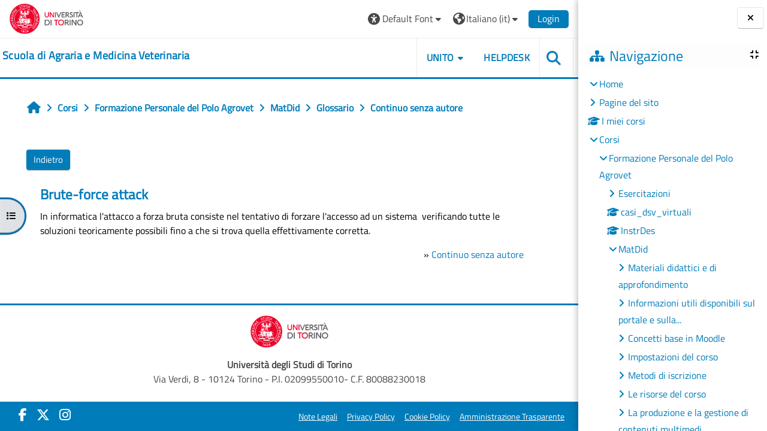

--- FILE ---
content_type: text/html; charset=utf-8
request_url: https://elearning.unito.it/samev/mod/glossary/showentry.php?concept&courseid=0&eid=180&displayformat=-1&lang=it
body_size: 76596
content:
<!DOCTYPE html>

<html  dir="ltr" lang="it" xml:lang="it">
<head>
    <title></title>
    <link rel="shortcut icon" href="https://elearning.unito.it/samev/pluginfile.php/1/core_admin/favicon/64x64/1767972774/favicon.png" />
    <meta http-equiv="Content-Type" content="text/html; charset=utf-8" />
<meta name="keywords" content="moodle, " />
<link rel="stylesheet" type="text/css" href="https://elearning.unito.it/samev/theme/yui_combo.php?rollup/3.18.1/yui-moodlesimple-min.css" /><script id="firstthemesheet" type="text/css">/** Required in order to fix style inclusion problems in IE with YUI **/</script><link rel="stylesheet" type="text/css" href="https://elearning.unito.it/samev/theme/styles.php/adaptable/1767972774_1767973066/all" />
<script>
//<![CDATA[
var M = {}; M.yui = {};
M.pageloadstarttime = new Date();
M.cfg = {"wwwroot":"https:\/\/elearning.unito.it\/samev","apibase":"https:\/\/elearning.unito.it\/samev\/r.php\/api","homeurl":{},"sesskey":"XFlATGFjzT","sessiontimeout":"7200","sessiontimeoutwarning":1200,"themerev":"1767972774","slasharguments":1,"theme":"adaptable","iconsystemmodule":"core\/icon_system_fontawesome","jsrev":"1767972774","admin":"admin","svgicons":true,"usertimezone":"Europa\/Berlino","language":"it","courseId":453,"courseContextId":34581,"contextid":35063,"contextInstanceId":15005,"langrev":1769052558,"templaterev":"1767972774","siteId":1,"userId":1};var yui1ConfigFn = function(me) {if(/-skin|reset|fonts|grids|base/.test(me.name)){me.type='css';me.path=me.path.replace(/\.js/,'.css');me.path=me.path.replace(/\/yui2-skin/,'/assets/skins/sam/yui2-skin')}};
var yui2ConfigFn = function(me) {var parts=me.name.replace(/^moodle-/,'').split('-'),component=parts.shift(),module=parts[0],min='-min';if(/-(skin|core)$/.test(me.name)){parts.pop();me.type='css';min=''}
if(module){var filename=parts.join('-');me.path=component+'/'+module+'/'+filename+min+'.'+me.type}else{me.path=component+'/'+component+'.'+me.type}};
YUI_config = {"debug":false,"base":"https:\/\/elearning.unito.it\/samev\/lib\/yuilib\/3.18.1\/","comboBase":"https:\/\/elearning.unito.it\/samev\/theme\/yui_combo.php?","combine":true,"filter":null,"insertBefore":"firstthemesheet","groups":{"yui2":{"base":"https:\/\/elearning.unito.it\/samev\/lib\/yuilib\/2in3\/2.9.0\/build\/","comboBase":"https:\/\/elearning.unito.it\/samev\/theme\/yui_combo.php?","combine":true,"ext":false,"root":"2in3\/2.9.0\/build\/","patterns":{"yui2-":{"group":"yui2","configFn":yui1ConfigFn}}},"moodle":{"name":"moodle","base":"https:\/\/elearning.unito.it\/samev\/theme\/yui_combo.php?m\/1767972774\/","combine":true,"comboBase":"https:\/\/elearning.unito.it\/samev\/theme\/yui_combo.php?","ext":false,"root":"m\/1767972774\/","patterns":{"moodle-":{"group":"moodle","configFn":yui2ConfigFn}},"filter":null,"modules":{"moodle-core-maintenancemodetimer":{"requires":["base","node"]},"moodle-core-handlebars":{"condition":{"trigger":"handlebars","when":"after"}},"moodle-core-blocks":{"requires":["base","node","io","dom","dd","dd-scroll","moodle-core-dragdrop","moodle-core-notification"]},"moodle-core-actionmenu":{"requires":["base","event","node-event-simulate"]},"moodle-core-dragdrop":{"requires":["base","node","io","dom","dd","event-key","event-focus","moodle-core-notification"]},"moodle-core-notification":{"requires":["moodle-core-notification-dialogue","moodle-core-notification-alert","moodle-core-notification-confirm","moodle-core-notification-exception","moodle-core-notification-ajaxexception"]},"moodle-core-notification-dialogue":{"requires":["base","node","panel","escape","event-key","dd-plugin","moodle-core-widget-focusafterclose","moodle-core-lockscroll"]},"moodle-core-notification-alert":{"requires":["moodle-core-notification-dialogue"]},"moodle-core-notification-confirm":{"requires":["moodle-core-notification-dialogue"]},"moodle-core-notification-exception":{"requires":["moodle-core-notification-dialogue"]},"moodle-core-notification-ajaxexception":{"requires":["moodle-core-notification-dialogue"]},"moodle-core-event":{"requires":["event-custom"]},"moodle-core-lockscroll":{"requires":["plugin","base-build"]},"moodle-core-chooserdialogue":{"requires":["base","panel","moodle-core-notification"]},"moodle-core_availability-form":{"requires":["base","node","event","event-delegate","panel","moodle-core-notification-dialogue","json"]},"moodle-course-management":{"requires":["base","node","io-base","moodle-core-notification-exception","json-parse","dd-constrain","dd-proxy","dd-drop","dd-delegate","node-event-delegate"]},"moodle-course-dragdrop":{"requires":["base","node","io","dom","dd","dd-scroll","moodle-core-dragdrop","moodle-core-notification","moodle-course-coursebase","moodle-course-util"]},"moodle-course-categoryexpander":{"requires":["node","event-key"]},"moodle-course-util":{"requires":["node"],"use":["moodle-course-util-base"],"submodules":{"moodle-course-util-base":{},"moodle-course-util-section":{"requires":["node","moodle-course-util-base"]},"moodle-course-util-cm":{"requires":["node","moodle-course-util-base"]}}},"moodle-form-shortforms":{"requires":["node","base","selector-css3","moodle-core-event"]},"moodle-form-dateselector":{"requires":["base","node","overlay","calendar"]},"moodle-question-searchform":{"requires":["base","node"]},"moodle-question-chooser":{"requires":["moodle-core-chooserdialogue"]},"moodle-availability_completion-form":{"requires":["base","node","event","moodle-core_availability-form"]},"moodle-availability_date-form":{"requires":["base","node","event","io","moodle-core_availability-form"]},"moodle-availability_grade-form":{"requires":["base","node","event","moodle-core_availability-form"]},"moodle-availability_group-form":{"requires":["base","node","event","moodle-core_availability-form"]},"moodle-availability_grouping-form":{"requires":["base","node","event","moodle-core_availability-form"]},"moodle-availability_profile-form":{"requires":["base","node","event","moodle-core_availability-form"]},"moodle-availability_quizquestion-form":{"requires":["base","node","event","moodle-core_availability-form"]},"moodle-mod_assign-history":{"requires":["node","transition"]},"moodle-mod_attendance-groupfilter":{"requires":["base","node"]},"moodle-mod_customcert-rearrange":{"requires":["dd-delegate","dd-drag"]},"moodle-mod_hsuforum-io":{"requires":["base","io-base","io-form","io-upload-iframe","json-parse"]},"moodle-mod_hsuforum-article":{"requires":["base","node","event","router","core_rating","querystring","moodle-mod_hsuforum-io","moodle-mod_hsuforum-livelog"]},"moodle-mod_hsuforum-livelog":{"requires":["widget"]},"moodle-mod_offlinequiz-modform":{"requires":["base","node","event"]},"moodle-mod_offlinequiz-randomquestion":{"requires":["base","event","node","io","moodle-core-notification-dialogue"]},"moodle-mod_offlinequiz-autosave":{"requires":["base","node","event","event-valuechange","node-event-delegate","io-form"]},"moodle-mod_offlinequiz-offlinequizbase":{"requires":["base","node"]},"moodle-mod_offlinequiz-repaginate":{"requires":["base","event","node","io","moodle-core-notification-dialogue"]},"moodle-mod_offlinequiz-questionchooser":{"requires":["moodle-core-chooserdialogue","moodle-mod_offlinequiz-util","querystring-parse"]},"moodle-mod_offlinequiz-dragdrop":{"requires":["base","node","io","dom","dd","dd-scroll","moodle-core-dragdrop","moodle-core-notification","moodle-mod_offlinequiz-offlinequizbase","moodle-mod_offlinequiz-util-base","moodle-mod_offlinequiz-util-page","moodle-mod_offlinequiz-util-slot","moodle-course-util"]},"moodle-mod_offlinequiz-toolboxes":{"requires":["base","node","event","event-key","io","moodle-mod_offlinequiz-offlinequizbase","moodle-mod_offlinequiz-util-slot","moodle-core-notification-ajaxexception"]},"moodle-mod_offlinequiz-util":{"requires":["node"],"use":["moodle-mod_offlinequiz-util-base"],"submodules":{"moodle-mod_offlinequiz-util-base":{},"moodle-mod_offlinequiz-util-slot":{"requires":["node","moodle-mod_offlinequiz-util-base"]},"moodle-mod_offlinequiz-util-page":{"requires":["node","moodle-mod_offlinequiz-util-base"]}}},"moodle-mod_quiz-modform":{"requires":["base","node","event"]},"moodle-mod_quiz-autosave":{"requires":["base","node","event","event-valuechange","node-event-delegate","io-form","datatype-date-format"]},"moodle-mod_quiz-questionchooser":{"requires":["moodle-core-chooserdialogue","moodle-mod_quiz-util","querystring-parse"]},"moodle-mod_quiz-dragdrop":{"requires":["base","node","io","dom","dd","dd-scroll","moodle-core-dragdrop","moodle-core-notification","moodle-mod_quiz-quizbase","moodle-mod_quiz-util-base","moodle-mod_quiz-util-page","moodle-mod_quiz-util-slot","moodle-course-util"]},"moodle-mod_quiz-quizbase":{"requires":["base","node"]},"moodle-mod_quiz-toolboxes":{"requires":["base","node","event","event-key","io","moodle-mod_quiz-quizbase","moodle-mod_quiz-util-slot","moodle-core-notification-ajaxexception"]},"moodle-mod_quiz-util":{"requires":["node","moodle-core-actionmenu"],"use":["moodle-mod_quiz-util-base"],"submodules":{"moodle-mod_quiz-util-base":{},"moodle-mod_quiz-util-slot":{"requires":["node","moodle-mod_quiz-util-base"]},"moodle-mod_quiz-util-page":{"requires":["node","moodle-mod_quiz-util-base"]}}},"moodle-message_airnotifier-toolboxes":{"requires":["base","node","io"]},"moodle-block_xp-rulepicker":{"requires":["base","node","handlebars","moodle-core-notification-dialogue"]},"moodle-block_xp-notification":{"requires":["base","node","handlebars","button-plugin","moodle-core-notification-dialogue"]},"moodle-block_xp-filters":{"requires":["base","node","moodle-core-dragdrop","moodle-core-notification-confirm","moodle-block_xp-rulepicker"]},"moodle-editor_atto-rangy":{"requires":[]},"moodle-editor_atto-editor":{"requires":["node","transition","io","overlay","escape","event","event-simulate","event-custom","node-event-html5","node-event-simulate","yui-throttle","moodle-core-notification-dialogue","moodle-editor_atto-rangy","handlebars","timers","querystring-stringify"]},"moodle-editor_atto-plugin":{"requires":["node","base","escape","event","event-outside","handlebars","event-custom","timers","moodle-editor_atto-menu"]},"moodle-editor_atto-menu":{"requires":["moodle-core-notification-dialogue","node","event","event-custom"]},"moodle-report_eventlist-eventfilter":{"requires":["base","event","node","node-event-delegate","datatable","autocomplete","autocomplete-filters"]},"moodle-report_loglive-fetchlogs":{"requires":["base","event","node","io","node-event-delegate"]},"moodle-gradereport_history-userselector":{"requires":["escape","event-delegate","event-key","handlebars","io-base","json-parse","moodle-core-notification-dialogue"]},"moodle-qbank_editquestion-chooser":{"requires":["moodle-core-chooserdialogue"]},"moodle-tool_lp-dragdrop-reorder":{"requires":["moodle-core-dragdrop"]},"moodle-local_kaltura-lticontainer":{"requires":["base","node"]},"moodle-local_kaltura-ltiservice":{"requires":["base","node","node-event-simulate"]},"moodle-local_kaltura-ltitinymcepanel":{"requires":["base","node","panel","node-event-simulate"]},"moodle-local_kaltura-ltipanel":{"requires":["base","node","panel","node-event-simulate"]},"moodle-assignfeedback_editpdf-editor":{"requires":["base","event","node","io","graphics","json","event-move","event-resize","transition","querystring-stringify-simple","moodle-core-notification-dialog","moodle-core-notification-alert","moodle-core-notification-warning","moodle-core-notification-exception","moodle-core-notification-ajaxexception"]},"moodle-atto_accessibilitychecker-button":{"requires":["color-base","moodle-editor_atto-plugin"]},"moodle-atto_accessibilityhelper-button":{"requires":["moodle-editor_atto-plugin"]},"moodle-atto_align-button":{"requires":["moodle-editor_atto-plugin"]},"moodle-atto_bold-button":{"requires":["moodle-editor_atto-plugin"]},"moodle-atto_charmap-button":{"requires":["moodle-editor_atto-plugin"]},"moodle-atto_clear-button":{"requires":["moodle-editor_atto-plugin"]},"moodle-atto_collapse-button":{"requires":["moodle-editor_atto-plugin"]},"moodle-atto_emojipicker-button":{"requires":["moodle-editor_atto-plugin"]},"moodle-atto_emoticon-button":{"requires":["moodle-editor_atto-plugin"]},"moodle-atto_equation-button":{"requires":["moodle-editor_atto-plugin","moodle-core-event","io","event-valuechange","tabview","array-extras"]},"moodle-atto_h5p-button":{"requires":["moodle-editor_atto-plugin"]},"moodle-atto_html-beautify":{},"moodle-atto_html-button":{"requires":["promise","moodle-editor_atto-plugin","moodle-atto_html-beautify","moodle-atto_html-codemirror","event-valuechange"]},"moodle-atto_html-codemirror":{"requires":["moodle-atto_html-codemirror-skin"]},"moodle-atto_image-button":{"requires":["moodle-editor_atto-plugin"]},"moodle-atto_indent-button":{"requires":["moodle-editor_atto-plugin"]},"moodle-atto_italic-button":{"requires":["moodle-editor_atto-plugin"]},"moodle-atto_kalturamedia-button":{"requires":["moodle-editor_atto-plugin"]},"moodle-atto_link-button":{"requires":["moodle-editor_atto-plugin"]},"moodle-atto_managefiles-usedfiles":{"requires":["node","escape"]},"moodle-atto_managefiles-button":{"requires":["moodle-editor_atto-plugin"]},"moodle-atto_media-button":{"requires":["moodle-editor_atto-plugin","moodle-form-shortforms"]},"moodle-atto_noautolink-button":{"requires":["moodle-editor_atto-plugin"]},"moodle-atto_orderedlist-button":{"requires":["moodle-editor_atto-plugin"]},"moodle-atto_recordrtc-recording":{"requires":["moodle-atto_recordrtc-button"]},"moodle-atto_recordrtc-button":{"requires":["moodle-editor_atto-plugin","moodle-atto_recordrtc-recording"]},"moodle-atto_rtl-button":{"requires":["moodle-editor_atto-plugin"]},"moodle-atto_strike-button":{"requires":["moodle-editor_atto-plugin"]},"moodle-atto_subscript-button":{"requires":["moodle-editor_atto-plugin"]},"moodle-atto_superscript-button":{"requires":["moodle-editor_atto-plugin"]},"moodle-atto_table-button":{"requires":["moodle-editor_atto-plugin","moodle-editor_atto-menu","event","event-valuechange"]},"moodle-atto_title-button":{"requires":["moodle-editor_atto-plugin"]},"moodle-atto_underline-button":{"requires":["moodle-editor_atto-plugin"]},"moodle-atto_undo-button":{"requires":["moodle-editor_atto-plugin"]},"moodle-atto_unorderedlist-button":{"requires":["moodle-editor_atto-plugin"]},"moodle-atto_wordimport-button":{"requires":["moodle-editor_atto-plugin"]}}},"gallery":{"name":"gallery","base":"https:\/\/elearning.unito.it\/samev\/lib\/yuilib\/gallery\/","combine":true,"comboBase":"https:\/\/elearning.unito.it\/samev\/theme\/yui_combo.php?","ext":false,"root":"gallery\/1767972774\/","patterns":{"gallery-":{"group":"gallery"}}}},"modules":{"core_filepicker":{"name":"core_filepicker","fullpath":"https:\/\/elearning.unito.it\/samev\/lib\/javascript.php\/1767972774\/repository\/filepicker.js","requires":["base","node","node-event-simulate","json","async-queue","io-base","io-upload-iframe","io-form","yui2-treeview","panel","cookie","datatable","datatable-sort","resize-plugin","dd-plugin","escape","moodle-core_filepicker","moodle-core-notification-dialogue"]},"core_comment":{"name":"core_comment","fullpath":"https:\/\/elearning.unito.it\/samev\/lib\/javascript.php\/1767972774\/comment\/comment.js","requires":["base","io-base","node","json","yui2-animation","overlay","escape"]}},"logInclude":[],"logExclude":[],"logLevel":null};
M.yui.loader = {modules: {}};

//]]>
</script>

<link href="https://static.cineca.it/gf/css?family=Titillium+Web:400,400i" rel="stylesheet" type="text/css">
    <meta name="viewport" content="width=device-width, initial-scale=1.0">

    <!-- Twitter Card data -->
    <meta name="twitter:card" value="summary">
    <meta name="twitter:site" value="Scuola di Agraria e Medicina Veterinaria">
    <meta name="twitter:title" value="">

    <!-- Open Graph data -->
    <meta property="og:title" content="">
    <meta property="og:type" content="website" />
    <meta property="og:url" content="https://elearning.unito.it/samev">
    <meta name="og:site_name" value="Scuola di Agraria e Medicina Veterinaria">

    <!-- Chrome, Firefox OS and Opera on Android topbar color -->
    <meta name="theme-color" content="#000000">

    <!-- Windows Phone topbar color -->
    <meta name="msapplication-navbutton-color" content="#000000">

    <!-- iOS Safari topbar color -->
    <meta name="apple-mobile-web-app-status-bar-style" content="#000000">


        <style>
            @font-face {
                font-family: 'EasyReadingPRO';
                src: url('https://elearning.unito.it/samev/theme/adaptable/fonts/EasyReadingPRO.eot');
                src: url('https://elearning.unito.it/samev/theme/adaptable/fonts/EasyReadingPRO.eot?#iefix') format('embedded-opentype'),
                     url('https://elearning.unito.it/samev/theme/adaptable/fonts/EasyReadingPRO.woff') format('woff'),
                     url('https://elearning.unito.it/samev/theme/adaptable/fonts/EasyReadingPRO.ttf') format('truetype');
                font-style: normal;
                font-weight: normal;
                text-rendering: optimizeLegibility;
            }
            @font-face {
                font-family: 'EasyReadingPRO';
                src: url('https://elearning.unito.it/samev/theme/adaptable/fonts/EasyReadingPROBold.eot');
                src: url('https://elearning.unito.it/samev/theme/adaptable/fonts/EasyReadingPROBold.eot?#iefix') format('embedded-opentype'),
                     url('https://elearning.unito.it/samev/theme/adaptable/fonts/EasyReadingPROBold.woff') format('woff'),
                     url('https://elearning.unito.it/samev/theme/adaptable/fonts/EasyReadingPROBold.ttf') format('truetype');
                font-style: normal;
                font-weight: bold;
                text-rendering: optimizeLegibility;
            }
            @font-face {
                font-family: 'EasyReadingPRO';
                src: url('https://elearning.unito.it/samev/theme/adaptable/fonts/EasyReadingPROBoldItalic.eot');
                src: url('https://elearning.unito.it/samev/theme/adaptable/fonts/EasyReadingPROBoldItalic.eot?#iefix') format('embedded-opentype'),
                     url('https://elearning.unito.it/samev/theme/adaptable/fonts/EasyReadingPROBoldItalic.woff') format('woff'),
                     url('https://elearning.unito.it/samev/theme/adaptable/fonts/EasyReadingPROBoldItalic.ttf') format('truetype');
                font-style: italic;
                font-weight: bold;
                text-rendering: optimizeLegibility;
            }
            @font-face {
                font-family: 'EasyReadingPRO';
                src: url('https://elearning.unito.it/samev/theme/adaptable/fonts/EasyReadingPROItalic.eot');
                src: url('https://elearning.unito.it/samev/theme/adaptable/fonts/EasyReadingPROItalic.eot?#iefix') format('embedded-opentype'),
                     url('https://elearning.unito.it/samev/theme/adaptable/fonts/EasyReadingPROItalic.woff') format('woff'),
                     url('https://elearning.unito.it/samev/theme/adaptable/fonts/EasyReadingPROItalic.ttf') format('truetype');
                font-style: italic;
                font-weight: normal;
                text-rendering: optimizeLegibility;
            }
            @font-face {
                font-family: 'EasyReadingPROXB';
                src: url('https://elearning.unito.it/samev/theme/adaptable/fonts/EasyReadingPROXB.eot');
                src: url('https://elearning.unito.it/samev/theme/adaptable/fonts/EasyReadingPROXB.eot?#iefix') format('embedded-opentype'),
                     url('https://elearning.unito.it/samev/theme/adaptable/fonts/EasyReadingPROXB.woff') format('woff'),
                     url('https://elearning.unito.it/samev/theme/adaptable/fonts/EasyReadingPROXB.ttf') format('truetype');
                font-style: normal;
                font-weight: normal;
                text-rendering: optimizeLegibility;
            }
            @font-face {
                font-family: 'EasyReadingPROXB';
                src: url('https://elearning.unito.it/samev/theme/adaptable/fonts/EasyReadingPROXBBlack.eot');
                src: url('https://elearning.unito.it/samev/theme/adaptable/fonts/EasyReadingPROXBBlack.eot?#iefix') format('embedded-opentype'),
                     url('https://elearning.unito.it/samev/theme/adaptable/fonts/EasyReadingPROXBBlack.woff') format('woff'),
                     url('https://elearning.unito.it/samev/theme/adaptable/fonts/EasyReadingPROXBBlack.ttf') format('truetype');
                font-style: normal;
                font-weight: bold;
                text-rendering: optimizeLegibility;
            }

            @font-face{
                font-family: 'TO Comic';
                src: url('https://elearning.unito.it/samev/theme/adaptable/fonts/comic-r.woff') format('woff');
                font-weight: normal;
                font-style: normal;
            }

            @font-face{
                font-family: 'TO Mono';
                src: url('https://elearning.unito.it/samev/theme/adaptable/fonts/mono-r.woff') format('woff');
                font-weight: normal;
                font-style: normal;
            }

            @font-face{
                font-family: 'OpenDyslexic';
                src: url('https://elearning.unito.it/samev/theme/adaptable/fonts/OpenDyslexic-Regular.woff') format('woff');
                font-weight: normal;
                font-style: normal;
            }

        </style>

</head><body  id="page-mod-glossary-showentry" class="format-topics  path-mod path-mod-glossary chrome dir-ltr lang-it yui-skin-sam yui3-skin-sam elearning-unito-it--samev pagelayout-incourse course-453 context-35063 cmid-15005 cm-type-glossary category-87 theme theme_adaptable two-column  nofull header-style1 showblockicons standard drawer-open-index uses-drawers responsivesectionnav"><div>
    <a class="sr-only sr-only-focusable" href="#maincontent">Vai al contenuto principale</a>
</div><script src="https://elearning.unito.it/samev/lib/javascript.php/1767972774/lib/polyfills/polyfill.js"></script>
<script src="https://elearning.unito.it/samev/theme/yui_combo.php?rollup/3.18.1/yui-moodlesimple-min.js"></script><script src="https://elearning.unito.it/samev/lib/javascript.php/1767972774/lib/javascript-static.js"></script>
<script>
//<![CDATA[
document.body.className += ' jsenabled';
//]]>
</script>

<div id="page-wrapper"><div  class="drawer drawer-left show d-print-none not-initialized" data-region="fixed-drawer" id="theme_adaptable-drawers-courseindex" data-preference="drawer-open-index" data-state="show-drawer-left" data-forceopen="0" data-close-on-resize="0">
    <div class="drawerheader">
        <button
            class="btn drawertoggle icon-no-margin hidden"
            data-toggler="drawers"
            data-action="closedrawer"
            data-target="theme_adaptable-drawers-courseindex"
            data-toggle="tooltip"
            data-placement="right"
            title="Chiudi indice del corso"
        >
            <i class="icon fa fa fa-xmark fa-fw" aria-hidden="true"  ></i>
        </button>
        
        <div class="drawerheadercontent hidden">
            
        </div>
    </div>
    <div class="drawercontent drag-container" data-usertour="scroller">
                    <nav id="courseindex" class="courseindex">
    <div id="courseindex-content">
        <div data-region="loading-placeholder-content" aria-hidden="true" id="course-index-placeholder">
            <ul class="placeholders list-unstyled px-5">
                <li>
                    <div class="col-md-6 p-0 d-flex align-items-center">
                        <div class="bg-pulse-grey rounded-circle me-2"></div>
                        <div class="bg-pulse-grey w-100"></div>
                    </div>
                </li>
                <li>
                    <div class="col-md-6 p-0 d-flex align-items-center">
                        <div class="bg-pulse-grey rounded-circle me-2"></div>
                        <div class="bg-pulse-grey w-100"></div>
                    </div>
                </li>
                <li>
                    <div class="col-md-6 p-0 d-flex align-items-center">
                        <div class="bg-pulse-grey rounded-circle me-2"></div>
                        <div class="bg-pulse-grey w-100"></div>
                    </div>
                </li>
                <li>
                    <div class="col-md-6 p-0 d-flex align-items-center">
                        <div class="bg-pulse-grey rounded-circle me-2"></div>
                        <div class="bg-pulse-grey w-100"></div>
                    </div>
                </li>
            </ul>
        </div>
    </div>
</nav>

    </div>
</div><div  class="drawer drawer-right show d-print-none not-initialized" data-region="fixed-drawer" id="theme_adaptable-drawers-sidepost" data-preference="drawer-open-block" data-state="show-drawer-right" data-forceopen="" data-close-on-resize="1">
    <div class="drawerheader">
        <button
            class="btn drawertoggle icon-no-margin hidden"
            data-toggler="drawers"
            data-action="closedrawer"
            data-target="theme_adaptable-drawers-sidepost"
            data-toggle="tooltip"
            data-placement="left"
            title="Chiudi cassetto dei blocchi"
        >
            <i class="icon fa fa fa-xmark fa-fw" aria-hidden="true"  ></i>
        </button>
        
        <div class="drawerheadercontent hidden">
            
        </div>
    </div>
    <div class="drawercontent drag-container" data-usertour="scroller">
                    <section class="d-print-none" aria-label="Blocchi">
                <aside id="block-region-side-post" class="block-region" data-blockregion="side-post" data-droptarget="1"><h2 class="sr-only">Blocchi</h2><a class="skip skip-block" id="fsb-2" href="#sb-2">Salta Navigazione</a><section id="inst4" class="block_navigation block mb-3" role="navigation" data-block="navigation" data-instance-id="4" aria-labelledby="instance-4-header"><div class="header"><div id="instance-4-action" class="block-action block-collapsible" data-instance-id="4" title="Show / hide the block"></div><div class="title"><div class="block_action"></div><h2 class="d-inline" id="instance-4-header">Navigazione</h2></div><div class="block-controls"></div></div><div class="content"><ul class="block_tree list" role="tree" data-ajax-loader="block_navigation/nav_loader"><li class="type_unknown depth_1 contains_branch" role="treeitem" aria-expanded="true" aria-owns="random6971d88f2d98b2_group" data-collapsible="false" aria-labelledby="random6971d88f2d98b1_label_1_1"><p class="tree_item branch navigation_node"><a tabindex="-1" id="random6971d88f2d98b1_label_1_1" href="https://elearning.unito.it/samev/">Home</a></p><ul id="random6971d88f2d98b2_group" role="group"><li class="type_course depth_2 contains_branch" role="treeitem" aria-expanded="false" aria-owns="random6971d88f2d98b4_group" aria-labelledby="random6971d88f2d98b3_label_2_2"><p class="tree_item branch"><span tabindex="-1" id="random6971d88f2d98b3_label_2_2" title="Scuola di Agraria e Medicina Veterinaria">Pagine del sito</span></p><ul id="random6971d88f2d98b4_group" role="group" aria-hidden="true"><li class="type_custom depth_3 item_with_icon" role="treeitem" aria-labelledby="random6971d88f2d98b5_label_3_4"><p class="tree_item hasicon"><a tabindex="-1" id="random6971d88f2d98b5_label_3_4" href="https://elearning.unito.it/samev/my/courses.php"><i class="icon fa fa fa-compass fa-fw navicon" aria-hidden="true"  ></i><span class="item-content-wrap">I miei corsi</span></a></p></li><li class="type_setting depth_3 item_with_icon" role="treeitem" aria-labelledby="random6971d88f2d98b5_label_3_5"><p class="tree_item hasicon"><a tabindex="-1" id="random6971d88f2d98b5_label_3_5" href="https://elearning.unito.it/samev/tag/search.php"><i class="icon fa fa fa-compass fa-fw navicon" aria-hidden="true"  ></i><span class="item-content-wrap">Tag</span></a></p></li><li class="type_activity depth_3 item_with_icon" role="treeitem" aria-labelledby="random6971d88f2d98b5_label_3_7"><p class="tree_item hasicon"><a tabindex="-1" id="random6971d88f2d98b5_label_3_7" title="File" href="https://elearning.unito.it/samev/mod/resource/view.php?id=38725"><img class="icon navicon" alt="File" title="File" src="https://elearning.unito.it/samev/theme/image.php/adaptable/core/1767972774/f/pdf" /><span class="item-content-wrap">Istruzioni Studente</span></a></p></li></ul></li><li class="type_system depth_2 item_with_icon" role="treeitem" aria-labelledby="random6971d88f2d98b3_label_2_8"><p class="tree_item hasicon"><a tabindex="-1" id="random6971d88f2d98b3_label_2_8" href="https://elearning.unito.it/samev/my/courses.php"><i class="icon fa fa fa-graduation-cap fa-fw navicon" aria-hidden="true"  ></i><span class="item-content-wrap">I miei corsi</span></a></p></li><li class="type_system depth_2 contains_branch" role="treeitem" aria-expanded="true" aria-owns="random6971d88f2d98b10_group" aria-labelledby="random6971d88f2d98b3_label_2_9"><p class="tree_item branch canexpand"><a tabindex="-1" id="random6971d88f2d98b3_label_2_9" href="https://elearning.unito.it/samev/course/index.php">Corsi</a></p><ul id="random6971d88f2d98b10_group" role="group"><li class="type_category depth_3 contains_branch" role="treeitem" aria-expanded="true" aria-owns="random6971d88f2d98b12_group" aria-labelledby="random6971d88f2d98b11_label_3_10"><p class="tree_item branch canexpand"><a tabindex="-1" id="random6971d88f2d98b11_label_3_10" href="https://elearning.unito.it/samev/course/index.php?categoryid=87">Formazione Personale del Polo Agrovet</a></p><ul id="random6971d88f2d98b12_group" role="group"><li class="type_category depth_4 contains_branch" role="treeitem" aria-expanded="false" data-requires-ajax="true" data-loaded="false" data-node-id="expandable_branch_10_88" data-node-key="88" data-node-type="10" aria-labelledby="random6971d88f2d98b13_label_4_11"><p class="tree_item branch" id="expandable_branch_10_88"><a tabindex="-1" id="random6971d88f2d98b13_label_4_11" href="https://elearning.unito.it/samev/course/index.php?categoryid=88">Esercitazioni</a></p></li><li class="type_course depth_4 item_with_icon" role="treeitem" aria-labelledby="random6971d88f2d98b13_label_4_12"><p class="tree_item hasicon"><a tabindex="-1" id="random6971d88f2d98b13_label_4_12" title="Casi Clinici Virtuali DSV" href="https://elearning.unito.it/samev/course/view.php?id=4137"><i class="icon fa fa fa-graduation-cap fa-fw navicon" aria-hidden="true"  ></i><span class="item-content-wrap">casi_dsv_virtuali</span></a></p></li><li class="type_course depth_4 item_with_icon" role="treeitem" aria-labelledby="random6971d88f2d98b13_label_4_13"><p class="tree_item hasicon"><a tabindex="-1" id="random6971d88f2d98b13_label_4_13" title="Instructional design" href="https://elearning.unito.it/samev/course/view.php?id=701"><i class="icon fa fa fa-graduation-cap fa-fw navicon" aria-hidden="true"  ></i><span class="item-content-wrap">InstrDes</span></a></p></li><li class="type_course depth_4 contains_branch" role="treeitem" aria-expanded="true" aria-owns="random6971d88f2d98b16_group" aria-labelledby="random6971d88f2d98b13_label_4_14"><p class="tree_item branch canexpand"><a tabindex="-1" id="random6971d88f2d98b13_label_4_14" title="Materiali didattici" href="https://elearning.unito.it/samev/course/view.php?id=453">MatDid</a></p><ul id="random6971d88f2d98b16_group" role="group"><li class="type_structure depth_5 contains_branch" role="treeitem" aria-expanded="false" data-requires-ajax="true" data-loaded="false" data-node-id="expandable_branch_30_5258" data-node-key="5258" data-node-type="30" aria-labelledby="random6971d88f2d98b17_label_5_15"><p class="tree_item branch" id="expandable_branch_30_5258"><a tabindex="-1" id="random6971d88f2d98b17_label_5_15" href="https://elearning.unito.it/samev/course/section.php?id=5258">Materiali didattici e di approfondimento</a></p></li><li class="type_structure depth_5 contains_branch" role="treeitem" aria-expanded="false" data-requires-ajax="true" data-loaded="false" data-node-id="expandable_branch_30_5260" data-node-key="5260" data-node-type="30" aria-labelledby="random6971d88f2d98b17_label_5_16"><p class="tree_item branch" id="expandable_branch_30_5260"><a tabindex="-1" id="random6971d88f2d98b17_label_5_16" href="https://elearning.unito.it/samev/course/section.php?id=5260">Informazioni utili disponibili sul portale e sulla...</a></p></li><li class="type_structure depth_5 contains_branch" role="treeitem" aria-expanded="false" data-requires-ajax="true" data-loaded="false" data-node-id="expandable_branch_30_5270" data-node-key="5270" data-node-type="30" aria-labelledby="random6971d88f2d98b17_label_5_17"><p class="tree_item branch" id="expandable_branch_30_5270"><a tabindex="-1" id="random6971d88f2d98b17_label_5_17" href="https://elearning.unito.it/samev/course/section.php?id=5270">Concetti base in Moodle</a></p></li><li class="type_structure depth_5 contains_branch" role="treeitem" aria-expanded="false" data-requires-ajax="true" data-loaded="false" data-node-id="expandable_branch_30_5261" data-node-key="5261" data-node-type="30" aria-labelledby="random6971d88f2d98b17_label_5_18"><p class="tree_item branch" id="expandable_branch_30_5261"><a tabindex="-1" id="random6971d88f2d98b17_label_5_18" href="https://elearning.unito.it/samev/course/section.php?id=5261">Impostazioni del corso</a></p></li><li class="type_structure depth_5 contains_branch" role="treeitem" aria-expanded="false" data-requires-ajax="true" data-loaded="false" data-node-id="expandable_branch_30_5269" data-node-key="5269" data-node-type="30" aria-labelledby="random6971d88f2d98b17_label_5_19"><p class="tree_item branch" id="expandable_branch_30_5269"><a tabindex="-1" id="random6971d88f2d98b17_label_5_19" href="https://elearning.unito.it/samev/course/section.php?id=5269">Metodi di iscrizione</a></p></li><li class="type_structure depth_5 contains_branch" role="treeitem" aria-expanded="false" data-requires-ajax="true" data-loaded="false" data-node-id="expandable_branch_30_5280" data-node-key="5280" data-node-type="30" aria-labelledby="random6971d88f2d98b17_label_5_20"><p class="tree_item branch" id="expandable_branch_30_5280"><a tabindex="-1" id="random6971d88f2d98b17_label_5_20" href="https://elearning.unito.it/samev/course/section.php?id=5280">Le risorse del corso</a></p></li><li class="type_structure depth_5 contains_branch" role="treeitem" aria-expanded="false" data-requires-ajax="true" data-loaded="false" data-node-id="expandable_branch_30_5279" data-node-key="5279" data-node-type="30" aria-labelledby="random6971d88f2d98b17_label_5_21"><p class="tree_item branch" id="expandable_branch_30_5279"><a tabindex="-1" id="random6971d88f2d98b17_label_5_21" href="https://elearning.unito.it/samev/course/section.php?id=5279">La produzione e la gestione di contenuti multimedi...</a></p></li><li class="type_structure depth_5 contains_branch" role="treeitem" aria-expanded="false" data-requires-ajax="true" data-loaded="false" data-node-id="expandable_branch_30_5274" data-node-key="5274" data-node-type="30" aria-labelledby="random6971d88f2d98b17_label_5_22"><p class="tree_item branch" id="expandable_branch_30_5274"><a tabindex="-1" id="random6971d88f2d98b17_label_5_22" href="https://elearning.unito.it/samev/course/section.php?id=5274">Forum</a></p></li><li class="type_structure depth_5 contains_branch" role="treeitem" aria-expanded="true" aria-owns="random6971d88f2d98b18_group" aria-labelledby="random6971d88f2d98b17_label_5_23"><p class="tree_item branch canexpand"><a tabindex="-1" id="random6971d88f2d98b17_label_5_23" href="https://elearning.unito.it/samev/course/section.php?id=5275">Glossario</a></p><ul id="random6971d88f2d98b18_group" role="group"><li class="type_activity depth_6 item_with_icon" role="treeitem" aria-labelledby="random6971d88f2d98b19_label_6_24"><p class="tree_item hasicon"><a tabindex="-1" id="random6971d88f2d98b19_label_6_24" title="Libro" href="https://elearning.unito.it/samev/mod/book/view.php?id=15002"><img class="icon navicon" alt="Libro" title="Libro" src="https://elearning.unito.it/samev/theme/image.php/adaptable/book/1767972774/monologo" /><span class="item-content-wrap">Istruzioni per l'uso del Glossario</span></a></p></li><li class="type_activity depth_6 item_with_icon contains_branch" role="treeitem" aria-expanded="false" data-requires-ajax="true" data-loaded="false" data-node-id="expandable_branch_40_15003" data-node-key="15003" data-node-type="40" aria-labelledby="random6971d88f2d98b19_label_6_27"><p class="tree_item hasicon branch" id="expandable_branch_40_15003"><a tabindex="-1" id="random6971d88f2d98b19_label_6_27" title="Glossario" href="https://elearning.unito.it/samev/mod/glossary/view.php?id=15003"><img class="icon navicon" alt="Glossario" title="Glossario" src="https://elearning.unito.it/samev/theme/image.php/adaptable/glossary/1767972774/monologo" /><span class="item-content-wrap">Semplice, stile dizionario</span></a></p></li><li class="type_activity depth_6 item_with_icon contains_branch" role="treeitem" aria-expanded="false" data-requires-ajax="true" data-loaded="false" data-node-id="expandable_branch_40_15004" data-node-key="15004" data-node-type="40" aria-labelledby="random6971d88f2d98b19_label_6_28"><p class="tree_item hasicon branch" id="expandable_branch_40_15004"><a tabindex="-1" id="random6971d88f2d98b19_label_6_28" title="Glossario" href="https://elearning.unito.it/samev/mod/glossary/view.php?id=15004"><img class="icon navicon" alt="Glossario" title="Glossario" src="https://elearning.unito.it/samev/theme/image.php/adaptable/glossary/1767972774/monologo" /><span class="item-content-wrap">Completo con autore</span></a></p></li><li class="type_activity depth_6 item_with_icon contains_branch current_branch" role="treeitem" aria-expanded="true" aria-owns="random6971d88f2d98b21_group" aria-labelledby="random6971d88f2d98b19_label_6_29"><p class="tree_item hasicon branch active_tree_node"><a tabindex="-1" id="random6971d88f2d98b19_label_6_29" title="Glossario" href="https://elearning.unito.it/samev/mod/glossary/view.php?id=15005"><img class="icon navicon" alt="Glossario" title="Glossario" src="https://elearning.unito.it/samev/theme/image.php/adaptable/glossary/1767972774/monologo" /><span class="item-content-wrap">Continuo senza autore</span></a></p><ul id="random6971d88f2d98b21_group" role="group"><li class="type_custom depth_7 item_with_icon" role="treeitem" aria-labelledby="random6971d88f2d98b22_label_7_30"><p class="tree_item hasicon"><a tabindex="-1" id="random6971d88f2d98b22_label_7_30" href="https://elearning.unito.it/samev/mod/glossary/view.php?id=15005&amp;mode=letter"><i class="icon fa fa fa-compass fa-fw navicon" aria-hidden="true"  ></i><span class="item-content-wrap">Visualizza in ordine alfabetico</span></a></p></li><li class="type_custom depth_7 item_with_icon" role="treeitem" aria-labelledby="random6971d88f2d98b22_label_7_31"><p class="tree_item hasicon"><a tabindex="-1" id="random6971d88f2d98b22_label_7_31" href="https://elearning.unito.it/samev/mod/glossary/view.php?id=15005&amp;mode=cat"><i class="icon fa fa fa-compass fa-fw navicon" aria-hidden="true"  ></i><span class="item-content-wrap">Visualizza per categoria</span></a></p></li><li class="type_custom depth_7 item_with_icon" role="treeitem" aria-labelledby="random6971d88f2d98b22_label_7_32"><p class="tree_item hasicon"><a tabindex="-1" id="random6971d88f2d98b22_label_7_32" href="https://elearning.unito.it/samev/mod/glossary/view.php?id=15005&amp;mode=date"><i class="icon fa fa fa-compass fa-fw navicon" aria-hidden="true"  ></i><span class="item-content-wrap">Visualizza per data</span></a></p></li></ul></li><li class="type_activity depth_6 item_with_icon contains_branch" role="treeitem" aria-expanded="false" data-requires-ajax="true" data-loaded="false" data-node-id="expandable_branch_40_15006" data-node-key="15006" data-node-type="40" aria-labelledby="random6971d88f2d98b19_label_6_33"><p class="tree_item hasicon branch" id="expandable_branch_40_15006"><a tabindex="-1" id="random6971d88f2d98b19_label_6_33" title="Glossario" href="https://elearning.unito.it/samev/mod/glossary/view.php?id=15006"><img class="icon navicon" alt="Glossario" title="Glossario" src="https://elearning.unito.it/samev/theme/image.php/adaptable/glossary/1767972774/monologo" /><span class="item-content-wrap">Elenco di voci</span></a></p></li><li class="type_activity depth_6 item_with_icon contains_branch" role="treeitem" aria-expanded="false" data-requires-ajax="true" data-loaded="false" data-node-id="expandable_branch_40_15007" data-node-key="15007" data-node-type="40" aria-labelledby="random6971d88f2d98b19_label_6_34"><p class="tree_item hasicon branch" id="expandable_branch_40_15007"><a tabindex="-1" id="random6971d88f2d98b19_label_6_34" title="Glossario" href="https://elearning.unito.it/samev/mod/glossary/view.php?id=15007"><img class="icon navicon" alt="Glossario" title="Glossario" src="https://elearning.unito.it/samev/theme/image.php/adaptable/glossary/1767972774/monologo" /><span class="item-content-wrap">Enciclopedia</span></a></p></li><li class="type_activity depth_6 item_with_icon contains_branch" role="treeitem" aria-expanded="false" data-requires-ajax="true" data-loaded="false" data-node-id="expandable_branch_40_15008" data-node-key="15008" data-node-type="40" aria-labelledby="random6971d88f2d98b19_label_6_35"><p class="tree_item hasicon branch" id="expandable_branch_40_15008"><a tabindex="-1" id="random6971d88f2d98b19_label_6_35" title="Glossario" href="https://elearning.unito.it/samev/mod/glossary/view.php?id=15008"><img class="icon navicon" alt="Glossario" title="Glossario" src="https://elearning.unito.it/samev/theme/image.php/adaptable/glossary/1767972774/monologo" /><span class="item-content-wrap">FAQ</span></a></p></li><li class="type_activity depth_6 item_with_icon contains_branch" role="treeitem" aria-expanded="false" data-requires-ajax="true" data-loaded="false" data-node-id="expandable_branch_40_15011" data-node-key="15011" data-node-type="40" aria-labelledby="random6971d88f2d98b19_label_6_37"><p class="tree_item hasicon branch" id="expandable_branch_40_15011"><a tabindex="-1" id="random6971d88f2d98b19_label_6_37" title="Glossario" href="https://elearning.unito.it/samev/mod/glossary/view.php?id=15011"><img class="icon navicon" alt="Glossario" title="Glossario" src="https://elearning.unito.it/samev/theme/image.php/adaptable/glossary/1767972774/monologo" /><span class="item-content-wrap">Glossario primario del corso</span></a></p></li><li class="type_activity depth_6 item_with_icon" role="treeitem" aria-labelledby="random6971d88f2d98b19_label_6_40"><p class="tree_item hasicon"><a tabindex="-1" id="random6971d88f2d98b19_label_6_40" title="Forum" href="https://elearning.unito.it/samev/mod/forum/view.php?id=15010"><img class="icon navicon" alt="Forum" title="Forum" src="https://elearning.unito.it/samev/theme/image.php/adaptable/forum/1767972774/monologo" /><span class="item-content-wrap">Forum con riferimenti al Glossario</span></a></p></li><li class="type_activity depth_6 item_with_icon" role="treeitem" aria-labelledby="random6971d88f2d98b19_label_6_41"><p class="tree_item hasicon"><a tabindex="-1" id="random6971d88f2d98b19_label_6_41" title="Pagina" href="https://elearning.unito.it/samev/mod/page/view.php?id=15009"><img class="icon navicon" alt="Pagina" title="Pagina" src="https://elearning.unito.it/samev/theme/image.php/adaptable/page/1767972774/monologo" /><span class="item-content-wrap">Pagina con riferimenti al Glossario</span></a></p></li></ul></li><li class="type_structure depth_5 contains_branch" role="treeitem" aria-expanded="false" data-requires-ajax="true" data-loaded="false" data-node-id="expandable_branch_30_5276" data-node-key="5276" data-node-type="30" aria-labelledby="random6971d88f2d98b17_label_5_42"><p class="tree_item branch" id="expandable_branch_30_5276"><a tabindex="-1" id="random6971d88f2d98b17_label_5_42" href="https://elearning.unito.it/samev/course/section.php?id=5276">Wiki</a></p></li><li class="type_structure depth_5 contains_branch" role="treeitem" aria-expanded="false" data-requires-ajax="true" data-loaded="false" data-node-id="expandable_branch_30_5273" data-node-key="5273" data-node-type="30" aria-labelledby="random6971d88f2d98b17_label_5_43"><p class="tree_item branch" id="expandable_branch_30_5273"><a tabindex="-1" id="random6971d88f2d98b17_label_5_43" href="https://elearning.unito.it/samev/course/section.php?id=5273">Compito</a></p></li><li class="type_structure depth_5 contains_branch" role="treeitem" aria-expanded="false" data-requires-ajax="true" data-loaded="false" data-node-id="expandable_branch_30_5643" data-node-key="5643" data-node-type="30" aria-labelledby="random6971d88f2d98b17_label_5_44"><p class="tree_item branch" id="expandable_branch_30_5643"><a tabindex="-1" id="random6971d88f2d98b17_label_5_44" href="https://elearning.unito.it/samev/course/section.php?id=5643">Scelta</a></p></li><li class="type_structure depth_5 contains_branch" role="treeitem" aria-expanded="false" data-requires-ajax="true" data-loaded="false" data-node-id="expandable_branch_30_5271" data-node-key="5271" data-node-type="30" aria-labelledby="random6971d88f2d98b17_label_5_45"><p class="tree_item branch" id="expandable_branch_30_5271"><a tabindex="-1" id="random6971d88f2d98b17_label_5_45" href="https://elearning.unito.it/samev/course/section.php?id=5271">Feedback</a></p></li><li class="type_structure depth_5 contains_branch" role="treeitem" aria-expanded="false" data-requires-ajax="true" data-loaded="false" data-node-id="expandable_branch_30_5272" data-node-key="5272" data-node-type="30" aria-labelledby="random6971d88f2d98b17_label_5_46"><p class="tree_item branch" id="expandable_branch_30_5272"><a tabindex="-1" id="random6971d88f2d98b17_label_5_46" href="https://elearning.unito.it/samev/course/section.php?id=5272">Questionario</a></p></li><li class="type_structure depth_5 contains_branch" role="treeitem" aria-expanded="false" data-requires-ajax="true" data-loaded="false" data-node-id="expandable_branch_30_5644" data-node-key="5644" data-node-type="30" aria-labelledby="random6971d88f2d98b17_label_5_47"><p class="tree_item branch" id="expandable_branch_30_5644"><a tabindex="-1" id="random6971d88f2d98b17_label_5_47" href="https://elearning.unito.it/samev/course/section.php?id=5644">Quiz</a></p></li><li class="type_structure depth_5 contains_branch" role="treeitem" aria-expanded="false" data-requires-ajax="true" data-loaded="false" data-node-id="expandable_branch_30_5645" data-node-key="5645" data-node-type="30" aria-labelledby="random6971d88f2d98b17_label_5_48"><p class="tree_item branch" id="expandable_branch_30_5645"><a tabindex="-1" id="random6971d88f2d98b17_label_5_48" href="https://elearning.unito.it/samev/course/section.php?id=5645">Le valutazioni</a></p></li><li class="type_structure depth_5 contains_branch" role="treeitem" aria-expanded="false" data-requires-ajax="true" data-loaded="false" data-node-id="expandable_branch_30_5277" data-node-key="5277" data-node-type="30" aria-labelledby="random6971d88f2d98b17_label_5_49"><p class="tree_item branch" id="expandable_branch_30_5277"><a tabindex="-1" id="random6971d88f2d98b17_label_5_49" href="https://elearning.unito.it/samev/course/section.php?id=5277">I report</a></p></li><li class="type_structure depth_5 contains_branch" role="treeitem" aria-expanded="false" data-requires-ajax="true" data-loaded="false" data-node-id="expandable_branch_30_5259" data-node-key="5259" data-node-type="30" aria-labelledby="random6971d88f2d98b17_label_5_50"><p class="tree_item branch" id="expandable_branch_30_5259"><a tabindex="-1" id="random6971d88f2d98b17_label_5_50" href="https://elearning.unito.it/samev/course/section.php?id=5259">Videotutorial</a></p></li></ul></li></ul></li><li class="type_category depth_3 contains_branch" role="treeitem" aria-expanded="false" data-requires-ajax="true" data-loaded="false" data-node-id="expandable_branch_10_42" data-node-key="42" data-node-type="10" aria-labelledby="random6971d88f2d98b11_label_3_51"><p class="tree_item branch" id="expandable_branch_10_42"><a tabindex="-1" id="random6971d88f2d98b11_label_3_51" href="https://elearning.unito.it/samev/course/index.php?categoryid=42">Dipartimento di Scienze Agrarie, Forestali e Alime...</a></p></li><li class="type_category depth_3 contains_branch" role="treeitem" aria-expanded="false" data-requires-ajax="true" data-loaded="false" data-node-id="expandable_branch_10_43" data-node-key="43" data-node-type="10" aria-labelledby="random6971d88f2d98b11_label_3_52"><p class="tree_item branch" id="expandable_branch_10_43"><a tabindex="-1" id="random6971d88f2d98b11_label_3_52" href="https://elearning.unito.it/samev/course/index.php?categoryid=43">Dipartimento di Scienze Veterinarie</a></p></li><li class="type_category depth_3 contains_branch" role="treeitem" aria-expanded="false" data-requires-ajax="true" data-loaded="false" data-node-id="expandable_branch_10_79" data-node-key="79" data-node-type="10" aria-labelledby="random6971d88f2d98b11_label_3_53"><p class="tree_item branch" id="expandable_branch_10_79"><a tabindex="-1" id="random6971d88f2d98b11_label_3_53" href="https://elearning.unito.it/samev/course/index.php?categoryid=79">Formazione per la Sicurezza nei luoghi di lavoro</a></p></li><li class="type_category depth_3 contains_branch" role="treeitem" aria-expanded="false" data-requires-ajax="true" data-loaded="false" data-node-id="expandable_branch_10_84" data-node-key="84" data-node-type="10" aria-labelledby="random6971d88f2d98b11_label_3_54"><p class="tree_item branch" id="expandable_branch_10_84"><a tabindex="-1" id="random6971d88f2d98b11_label_3_54" href="https://elearning.unito.it/samev/course/index.php?categoryid=84">Dottorati di ricerca</a></p></li><li class="type_category depth_3 contains_branch" role="treeitem" aria-expanded="false" data-requires-ajax="true" data-loaded="false" data-node-id="expandable_branch_10_123" data-node-key="123" data-node-type="10" aria-labelledby="random6971d88f2d98b11_label_3_55"><p class="tree_item branch" id="expandable_branch_10_123"><a tabindex="-1" id="random6971d88f2d98b11_label_3_55" href="https://elearning.unito.it/samev/course/index.php?categoryid=123">AREA COMUNICAZIONE STUDENTI</a></p></li><li class="type_category depth_3 contains_branch" role="treeitem" aria-expanded="false" data-requires-ajax="true" data-loaded="false" data-node-id="expandable_branch_10_106" data-node-key="106" data-node-type="10" aria-labelledby="random6971d88f2d98b11_label_3_56"><p class="tree_item branch" id="expandable_branch_10_106"><a tabindex="-1" id="random6971d88f2d98b11_label_3_56" href="https://elearning.unito.it/samev/course/index.php?categoryid=106">Digital Credentials UniTo</a></p></li><li class="type_category depth_3 contains_branch" role="treeitem" aria-expanded="false" data-requires-ajax="true" data-loaded="false" data-node-id="expandable_branch_10_126" data-node-key="126" data-node-type="10" aria-labelledby="random6971d88f2d98b11_label_3_57"><p class="tree_item branch" id="expandable_branch_10_126"><a tabindex="-1" id="random6971d88f2d98b11_label_3_57" href="https://elearning.unito.it/samev/course/index.php?categoryid=126">Varie</a></p></li></ul></li></ul></li></ul></div></section><span class="skip-block-to" id="sb-2"></span></aside>
            </section>

    </div>
</div><div id="page" class="drawers"><header id="adaptable-page-header-wrapper">
    <div id="header1" class="above-header">
        <div class="container">
            <nav class="navbar navbar-expand btco-hover-menu">

                <button class="navbar-toggler nav-link aabtn d-block d-lg-none px-1 my-1 border-0" data-toggler="drawers" data-action="toggle" data-target="theme_adaptable-drawers-primary">
                    <span aria-hidden="true" class="fa fa-bars"></span>
                    <span class="sr-only">Pannello laterale</span>
                </button>
                    <div class="p-0">
                        <div class="pb-2 pr-3 pt-2 bd-highlight d-inline-block"><a href="https://www.unito.it" aria-label="Università di Torino" title="Università di Torino" target="_blank"><img src=//elearning.unito.it/samev/pluginfile.php/1/theme_adaptable/logo/1767972774/LOGO_BRAND_Colore_orizzontale.png id="logo" alt="Logo Università di Torino"></a></div>
                    </div>

                <div class="collapse navbar-collapse">
                <div class="my-auto m-1"></div>
                    <ul class="navbar-nav ml-auto my-auto">


			<li class="nav-item dropdown ml-2 my-auto"><li class="nav-item dropdown my-auto"><a href="https://elearning.unito.it/samev/mod/glossary/showentry.php?concept&amp;courseid=0&amp;eid=180&amp;displayformat=-1" class="nav-link dropdown-toggle my-auto" role="button" id="fontmenu1" aria-haspopup="true" aria-expanded="false" aria-controls="dropdownfontmenu1" data-target="https://elearning.unito.it/samev/mod/glossary/showentry.php?concept&amp;courseid=0&amp;eid=180&amp;displayformat=-1" data-toggle="dropdown" title="Caratteri"><i class="fa fa-universal-access fa-lg"></i><span class="langdesc">&nbsp;Default Font</span></a><ul role="menu" class="dropdown-menu" id="dropdownfontmenu1" aria-labelledby="fontmenu1"><li><a title="Default Font" class="dropdown-item" href="https://elearning.unito.it/samev/mod/glossary/showentry.php?concept&amp;courseid=0&amp;eid=180&amp;displayformat=-1&amp;font=default">Default Font</a></li><li><a title="Easy Reading" class="dropdown-item" href="https://elearning.unito.it/samev/mod/glossary/showentry.php?concept&amp;courseid=0&amp;eid=180&amp;displayformat=-1&amp;font=easy">Easy Reading</a></li><li><a title="Classic Font" class="dropdown-item" href="https://elearning.unito.it/samev/mod/glossary/showentry.php?concept&amp;courseid=0&amp;eid=180&amp;displayformat=-1&amp;font=classic">Classic Font</a></li><li><a title="Comic Font" class="dropdown-item" href="https://elearning.unito.it/samev/mod/glossary/showentry.php?concept&amp;courseid=0&amp;eid=180&amp;displayformat=-1&amp;font=comic">Comic Font</a></li><li><a title="Modern Font" class="dropdown-item" href="https://elearning.unito.it/samev/mod/glossary/showentry.php?concept&amp;courseid=0&amp;eid=180&amp;displayformat=-1&amp;font=modern">Modern Font</a></li><li><a title="Monospace Font" class="dropdown-item" href="https://elearning.unito.it/samev/mod/glossary/showentry.php?concept&amp;courseid=0&amp;eid=180&amp;displayformat=-1&amp;font=monospace">Monospace Font</a></li><li><a title="Open Dyslexic" class="dropdown-item" href="https://elearning.unito.it/samev/mod/glossary/showentry.php?concept&amp;courseid=0&amp;eid=180&amp;displayformat=-1&amp;font=opendyslexic">Open Dyslexic</a></li></ul></li></li>

                        <li class="nav-item dropdown ml-2 my-auto"><li class="nav-item dropdown my-auto"><a href="https://elearning.unito.it/samev/mod/glossary/showentry.php?concept&amp;courseid=0&amp;eid=180&amp;displayformat=-1" class="nav-link dropdown-toggle my-auto" role="button" id="langmenu2" aria-haspopup="true" aria-expanded="false" aria-controls="dropdownlangmenu2" data-target="https://elearning.unito.it/samev/mod/glossary/showentry.php?concept&amp;courseid=0&amp;eid=180&amp;displayformat=-1" data-toggle="dropdown" title="Lingua"><i class="icon fa fa-globe fa-lg"></i><span class="langdesc">Italiano ‎(it)‎</span></a><ul role="menu" class="dropdown-menu" id="dropdownlangmenu2" aria-labelledby="langmenu2"><li><a title="Deutsch ‎(de)‎" class="dropdown-item" href="https://elearning.unito.it/samev/mod/glossary/showentry.php?concept&amp;courseid=0&amp;eid=180&amp;displayformat=-1&amp;lang=de">Deutsch ‎(de)‎</a></li><li><a title="English ‎(en)‎" class="dropdown-item" href="https://elearning.unito.it/samev/mod/glossary/showentry.php?concept&amp;courseid=0&amp;eid=180&amp;displayformat=-1&amp;lang=en">English ‎(en)‎</a></li><li><a title="Español - Internacional ‎(es)‎" class="dropdown-item" href="https://elearning.unito.it/samev/mod/glossary/showentry.php?concept&amp;courseid=0&amp;eid=180&amp;displayformat=-1&amp;lang=es">Español - Internacional ‎(es)‎</a></li><li><a title="Français ‎(fr)‎" class="dropdown-item" href="https://elearning.unito.it/samev/mod/glossary/showentry.php?concept&amp;courseid=0&amp;eid=180&amp;displayformat=-1&amp;lang=fr">Français ‎(fr)‎</a></li><li><a title="Italiano ‎(it)‎" class="dropdown-item" href="https://elearning.unito.it/samev/mod/glossary/showentry.php?concept&amp;courseid=0&amp;eid=180&amp;displayformat=-1&amp;lang=it">Italiano ‎(it)‎</a></li><li><a title="Русский ‎(ru)‎" class="dropdown-item" href="https://elearning.unito.it/samev/mod/glossary/showentry.php?concept&amp;courseid=0&amp;eid=180&amp;displayformat=-1&amp;lang=ru">Русский ‎(ru)‎</a></li><li><a title="简体中文 ‎(zh_cn)‎" class="dropdown-item" href="https://elearning.unito.it/samev/mod/glossary/showentry.php?concept&amp;courseid=0&amp;eid=180&amp;displayformat=-1&amp;lang=zh_cn">简体中文 ‎(zh_cn)‎</a></li></ul></li></li>

                        

                        <li class="nav-item"><a class="btn-login d-inline-block" href="https://elearning.unito.it/samev/login/index.php">Login</a></li>
                    </ul>
                </div>
            </nav>
        </div>
    </div>

    <div id="page-header" class="container d-block">
        <div class="row d-flex justify-content-start align-items-center h-100">
            <div class="col-lg-8 col-10 p-0">
                <div class="bd-highlight d-flex">
                    <div class="p-1">
                        <div id="headertitle" class="bd-highlight pb-2 d-inline-block"><h1><span id="sitetitle"><a href="https://elearning.unito.it/samev" aria-label="home" title="Scuola di Agraria e Medicina Veterinaria"><h1 style="text-align:left;">Scuola di Agraria e Medicina Veterinaria</h1></a></span></h1></div>
                    </div>
                </div>
                <div id="course-header">
                    
                </div>
            </div>
            <div class="col-lg-4 col-2 p-2">
              <div class="my-auto d-none d-lg-block">
                <ul class="navbar-nav custom-menu">
                    <li class="nav-item dropdown my-auto"><a href="#" class="nav-link dropdown-toggle my-auto" role="button" id="3" aria-haspopup="true" aria-expanded="false" aria-controls="dropdown3" data-target="#" data-toggle="dropdown">Unito</a><ul role="menu" class="dropdown-menu" id="dropdown3" aria-labelledby="3"><li><a class="dropdown-item" href="https://www.unito.it">Portale di Ateneo</a></li><li><a class="dropdown-item" href="https://www.samev.unito.it/it">La Scuola</a></li><li><a class="dropdown-item" href="https://www.unito.it/didattica/e-learning">E-learning di Ateneo</a></li></ul></li><li class="nav-item"><a class="nav-link" href="https://askit.unito.it/servicedesk/customer/portal/12">Helpdesk</a></li>
                </ul>
              </div>
                <div class="mr-0 ml-auto my-auto text-center custom-search">
                            <a class="search-icon" href="https://elearning.unito.it/samev/course/search.php">
                                <i class="icon fa fa-search fa-fw " title="Search" aria-label="Search"></i>
                            </a>
                </div>
            </div>

        </div>
    </div>


</header>


<div  class="drawer drawer-left drawer-primary d-print-none not-initialized" data-region="fixed-drawer" id="theme_adaptable-drawers-primary" data-preference="" data-state="show-drawer-primary" data-forceopen="0" data-close-on-resize="1">
    <div class="drawerheader">
        <button
            class="btn drawertoggle icon-no-margin hidden"
            data-toggler="drawers"
            data-action="closedrawer"
            data-target="theme_adaptable-drawers-primary"
            data-toggle="tooltip"
            data-placement="right"
            title="Chiudi cassetto"
        >
            <i class="icon fa fa fa-xmark fa-fw" aria-hidden="true"  ></i>
        </button>
                    

        <div class="drawerheadercontent hidden">
            
        </div>
    </div>
    <div class="drawercontent drag-container" data-usertour="scroller">
                <div class="list-group">
                <a id="drop-down-1" href="#" class="list-group-item list-group-item-action icons-collapse-expand collapsed d-flex" data-toggle="collapse" data-target="#drop-down-menu-1" aria-expanded="false" aria-controls="drop-down-menu-1">
                    <span class="custommenu">Unito</span>
                    <span class="ml-auto expanded-icon icon-no-margin mx-2">
                        <i class="icon fa fa fa-chevron-down fa-fw" aria-hidden="true"  ></i>
                        <span class="sr-only">
                            Minimizza
                        </span>
                    </span>
                    <span class="ml-auto collapsed-icon icon-no-margin mx-2">
                        <i class="icon fa fa fa-chevron-right fa-fw" aria-hidden="true"  ></i>
                        <span class="sr-only">
                            Espandi
                        </span>
                    </span>
                </a>
                <div class="collapse list-group-item p-0 border-0" role="menu" id="drop-down-menu-1" aria-labelledby="drop-down-1">
                            <a href="https://www.unito.it" class="list-group-item list-group-item-action" >
                                Portale di Ateneo
                            </a>
                            <a href="https://www.samev.unito.it/it" class="list-group-item list-group-item-action" >
                                La Scuola
                            </a>
                            <a href="https://www.unito.it/didattica/e-learning" class="list-group-item list-group-item-action" >
                                E-learning di Ateneo
                            </a>
                </div>
                <a href="https://askit.unito.it/servicedesk/customer/portal/12" class="list-group-item list-group-item-action" >
                    <span class="custommenu">Helpdesk</span>
                </a>
        </div>

    </div>
</div><div class="drawer-toggles d-flex">
    <div class="drawer-toggler drawer-left-toggle open-nav d-print-none">
        <button
            class="btn icon-no-margin"
            data-toggler="drawers"
            data-action="toggle"
            data-target="theme_adaptable-drawers-courseindex"
            data-toggle="tooltip"
            data-placement="right"
            title="Apri indice del corso"
        >
        <span class="sr-only">Apri indice del corso</span>
            <i class="icon fa fa fa-list fa-fw" aria-hidden="true"  ></i>
        </button>
    </div>
</div><div class="drawer-toggles d-flex">
    <div class="drawer-toggler drawer-right-toggle ml-auto d-print-none">
        <button
            class="btn icon-no-margin"
            data-toggler="drawers"
            data-action="toggle"
            data-target="theme_adaptable-drawers-sidepost"
            data-toggle="tooltip"
            data-placement="right"
            title="Apri il cassetto del blocco"
        >
            <span class="sr-only">Apri il cassetto del blocco</span>
            <span class="dir-rtl-hide"><i class="icon fa fa fa-chevron-left fa-fw" aria-hidden="true"  ></i></span>
            <span class="dir-ltr-hide"><i class="icon fa fa fa-chevron-right fa-fw" aria-hidden="true"  ></i></span>
        </button>
    </div>
</div><div id="maincontainer" class="container outercont"><div class="row"><div id="page-second-header" class="col-12 pt-3 pb-3 d-flex">
    <div class="d-flex flex-fill flex-wrap align-items-center">
        <div id="page-navbar" class="mr-auto">
            <nav role="navigation" aria-label="Breadcrumb"><ol class="breadcrumb align-items-center d-flex"><li><a href="https://elearning.unito.it/samev/"><span aria-hidden="true" class="fa-lg fa fa-home" title="Home"><span class="sr-only">Home</span></span></a></li><li><span aria-hidden="true" class="separator fa fa-angle-right"></span><span itemscope="" itemtype="http://data-vocabulary.org/Breadcrumb"><a itemprop="url" href="https://elearning.unito.it/samev/course/index.php"><span itemprop="title">Corsi</span></a></span></li><li><span aria-hidden="true" class="separator fa fa-angle-right"></span><span itemscope="" itemtype="http://data-vocabulary.org/Breadcrumb"><a itemprop="url" href="https://elearning.unito.it/samev/course/index.php?categoryid=87"><span itemprop="title">Formazione Personale del Polo Agrovet</span></a></span></li><li><span aria-hidden="true" class="separator fa fa-angle-right"></span><span itemscope="" itemtype="http://data-vocabulary.org/Breadcrumb"><a itemprop="url" title="Materiali didattici" href="https://elearning.unito.it/samev/course/view.php?id=453"><span itemprop="title">MatDid</span></a></span></li><li><span aria-hidden="true" class="separator fa fa-angle-right"></span><span itemscope="" itemtype="http://data-vocabulary.org/Breadcrumb"><a itemprop="url" href="https://elearning.unito.it/samev/course/section.php?id=5275"><span itemprop="title">Glossario</span></a></span></li><li><span aria-hidden="true" class="separator fa fa-angle-right"></span><span itemscope="" itemtype="http://data-vocabulary.org/Breadcrumb"><a itemprop="url" title="Glossario" aria-current="page" href="https://elearning.unito.it/samev/mod/glossary/view.php?id=15005"><span itemprop="title">Continuo senza autore</span></a></span></li></ol></nav>
        </div>
    </div>
</div></div><div id="page-content" class="row"><div id="region-main-box" class="col-12"><section id="region-main"><span class="notifications" id="user-notifications"></span><span id="maincontent"></span>
<div class="activity-header" data-for="page-activity-header"></div><div role="main"><div class="tertiary-navigation"><a class="btn btn-secondary" href="view.php?id=15005">Indietro</a></div><div class="boxaligncenter"><table class="glossarypopup" cellspacing="0"><tr><td><table class="glossarypost continuous" cellspacing="0"><tr valign="top"><td class="entry"><div class="concept"><h4>Brute-force attack</h4></div> <div class="no-overflow"><p>In informatica l'attacco a forza bruta consiste nel tentativo di forzare l'accesso ad un sistema  verificando tutte le
 soluzioni teoricamente possibili fino a che si trova quella 
effettivamente corretta.<br /></p></div><p style="text-align:right">&raquo;&nbsp;<a href="https://elearning.unito.it/samev/mod/glossary/view.php?g=28">Continuo senza autore</a></p></td></tr><tr valign="top"><td class="entrylowersection"></td></tr></table>
</td></tr></table></div></div></section></div></div></div><footer id="page-footer" class="d-block">
    <div id="course-footer"></div>
    <div class="container blockplace1"><div class="row"><div class="left-col col-12"><p dir="ltr" style="text-align:center;"><img class="img-fluid" src="https://elearning.unito.it/samev/pluginfile.php/1/theme_adaptable/adaptablemarkettingimages/0/LOGO_BRAND_Colore_orizzontale.png" alt="Logo Università di Torino" width="132" height="55" /></p>
<div><address>
<p style="text-align:center;"><strong>Università degli Studi di Torino<br /></strong>Via Verdi, 8 - 10124 Torino - P.I. 02099550010- C.F. 80088230018</p>
</address></div></div></div></div>
    <div class="info container2 clearfix">
        <div class="container">
            <div class="row">
            	<div class="socialicons col-md-4">
            	<a target="_self" title="Facebook" href="https://www.facebook.com/unito.it/"><span aria-hidden="true" class="fa-brands fa-facebook-f"></span></a><a target="_self" title="X" href="https://x.com/unito?lang=it"><span aria-hidden="true" class="fa-brands fa-x-twitter"></span></a><a target="_self" title="Instagram" href="https://www.instagram.com/unitorino?utm_source=ig_web_button_share_sheet&igsh=ZDNlZDc0MzIxNw=="><span aria-hidden="true" class="fa-brands fa-instagram"></span></a>
            	</div>
                <div class="tool_usertours-resettourcontainer"></div>
                <div class="col-md-8 my-md-0 my-2"><div class="text_to_html"><ul><li dir="ltr" style="text-align:left;"><a href="https://www.unito.it/ateneo/note-legali" target="_blank" rel="noreferrer noopener">Note Legali</a></li><li dir="ltr" style="text-align:left;"><a href="https://www.unito.it/ateneo/privacy" target="_blank" rel="noreferrer noopener">Privacy Policy</a></li><li dir="ltr" style="text-align:left;"><a href="https://elearning.unito.it/Cookie_UNITO.html" target="_blank" rel="noreferrer noopener">Cookie Policy</a></li><li dir="ltr" style="text-align:left;"><a href="https://www.unito.it/ateneo/amministrazione-trasparente" target="_blank" rel="noreferrer noopener">Amministrazione Trasparente</a></li></ul></div></div>
                <div class="col-md-4 my-md-0 my-2"></div>
            </div>
            <div class="row">
                <div class="col-12 my-md-0 my-2">
                    
                </div>
            </div>
        </div>
    </div>
</footer>
<div id="back-to-top"><i class="fa fa-angle-up "></i></div>


</div>
</div>

<script>
//<![CDATA[
var require = {
    baseUrl : 'https://elearning.unito.it/samev/lib/requirejs.php/1767972774/',
    // We only support AMD modules with an explicit define() statement.
    enforceDefine: true,
    skipDataMain: true,
    waitSeconds : 0,

    paths: {
        jquery: 'https://elearning.unito.it/samev/lib/javascript.php/1767972774/lib/jquery/jquery-3.7.1.min',
        jqueryui: 'https://elearning.unito.it/samev/lib/javascript.php/1767972774/lib/jquery/ui-1.13.2/jquery-ui.min',
        jqueryprivate: 'https://elearning.unito.it/samev/lib/javascript.php/1767972774/lib/requirejs/jquery-private'
    },

    // Custom jquery config map.
    map: {
      // '*' means all modules will get 'jqueryprivate'
      // for their 'jquery' dependency.
      '*': { jquery: 'jqueryprivate' },

      // 'jquery-private' wants the real jQuery module
      // though. If this line was not here, there would
      // be an unresolvable cyclic dependency.
      jqueryprivate: { jquery: 'jquery' }
    }
};

//]]>
</script>
<script src="https://elearning.unito.it/samev/lib/javascript.php/1767972774/lib/requirejs/require.min.js"></script>
<script>
//<![CDATA[
M.util.js_pending("core/first");
require(['core/first'], function() {
require(['core/prefetch'])
;
require(["media_videojs/loader"], function(loader) {
    loader.setUp('it');
});;
M.util.js_pending('filter_mathjaxloader/loader'); require(['filter_mathjaxloader/loader'], function(amd) {amd.configure({"mathjaxconfig":"MathJax.Hub.Config({\r\nTeX: {extensions: [\"AMSmath.js\",\"AMSsymbols.js\",\"mhchem.js\",\"noErrors.js\",\"noUndefined.js\"]},\r\nconfig: [\"Accessible.js\", \"Safe.js\"],\r\nerrorSettings: { message: [\"!\"] },\r\nskipStartupTypeset: true,\r\nmessageStyle: \"none\"\r\n});","lang":"it"}); M.util.js_complete('filter_mathjaxloader/loader');});;
M.util.js_pending('filter_glossary/autolinker'); require(['filter_glossary/autolinker'], function(amd) {amd.init(); M.util.js_complete('filter_glossary/autolinker');});;
M.util.js_pending('theme_adaptable/adaptable'); require(['theme_adaptable/adaptable'], function(amd) {amd.init({"stickynavbar":false}); M.util.js_complete('theme_adaptable/adaptable');});;
M.util.js_pending('theme_adaptable/pace_init'); require(['theme_adaptable/pace_init'], function(amd) {amd.init("minimal"); M.util.js_complete('theme_adaptable/pace_init');});;
M.util.js_pending('core_courseformat/courseeditor'); require(['core_courseformat/courseeditor'], function(amd) {amd.setViewFormat("453", {"editing":false,"supportscomponents":true,"statekey":"1767972774_1769068687","overriddenStrings":[]}); M.util.js_complete('core_courseformat/courseeditor');});;

require(['core_courseformat/local/courseindex/placeholder'], function(component) {
    component.init('course-index-placeholder');
});
;

require(['core_courseformat/local/courseindex/drawer'], function(component) {
    component.init('courseindex');
});
;

M.util.js_pending('theme_boost/drawers:load');
require(['theme_boost/drawers'], function() {
    M.util.js_complete('theme_boost/drawers:load');
});
;
M.util.js_pending('block_navigation/navblock'); require(['block_navigation/navblock'], function(amd) {amd.init("4"); M.util.js_complete('block_navigation/navblock');});;
M.util.js_pending('block_settings/settingsblock'); require(['block_settings/settingsblock'], function(amd) {amd.init("5", null); M.util.js_complete('block_settings/settingsblock');});;
M.util.js_pending('theme_adaptable/collapseblock'); require(['theme_adaptable/collapseblock'], function(amd) {amd.collapseBlockInit(); M.util.js_complete('theme_adaptable/collapseblock');});;

M.util.js_pending('theme_boost/drawers:load');
require(['theme_boost/drawers'], function() {
    M.util.js_complete('theme_boost/drawers:load');
});
;

M.util.js_pending('theme_boost/drawers:load');
require(['theme_boost/drawers'], function() {
    M.util.js_complete('theme_boost/drawers:load');
});
;

    M.util.js_pending('theme_boost/loader');
    require(['theme_boost/loader', 'theme_boost/drawer'], function(Loader, Drawer) {
        Drawer.init();
        M.util.js_complete('theme_boost/loader');
    });
;

require(['jquery'], function($) {
    $('.tag_list .tagmorelink').click(function(e) {
        e.preventDefault();
        $(this).closest('.tag_list').removeClass('hideoverlimit');
    });
    $('.tag_list .taglesslink').click(function(e) {
        e.preventDefault();
        $(this).closest('.tag_list').addClass('hideoverlimit');
    });
});
;
M.util.js_pending('core/notification'); require(['core/notification'], function(amd) {amd.init(35063, []); M.util.js_complete('core/notification');});;
M.util.js_pending('core/log'); require(['core/log'], function(amd) {amd.setConfig({"level":"warn"}); M.util.js_complete('core/log');});;
M.util.js_pending('core/page_global'); require(['core/page_global'], function(amd) {amd.init(); M.util.js_complete('core/page_global');});;
M.util.js_pending('core/utility'); require(['core/utility'], function(amd) {M.util.js_complete('core/utility');});;
M.util.js_pending('core/storage_validation'); require(['core/storage_validation'], function(amd) {amd.init(null); M.util.js_complete('core/storage_validation');});
    M.util.js_complete("core/first");
});
//]]>
</script>
<script src="https://static.cineca.it/jd/npm/mathjax@2.7.8/MathJax.js?delayStartupUntil=configured"></script>
<script>
//<![CDATA[
M.str = {"moodle":{"lastmodified":"Ultime modifiche","name":"Nome","error":"Errore","info":"Informazioni","yes":"S\u00ec","no":"No","viewallcourses":"Visualizza tutti i corsi","cancel":"Annulla","confirm":"Conferma","areyousure":"Sei sicuro?","closebuttontitle":"Chiudi","unknownerror":"Errore sconosciuto","file":"File","url":"URL","collapseall":"Minimizza tutto","expandall":"Espandi tutto"},"repository":{"type":"Tipo","size":"Dimensione","invalidjson":"Stringa JSON non valida","nofilesattached":"Non sono presenti file allegati","filepicker":"File picker","logout":"Logout","nofilesavailable":"Non sono presenti file","norepositoriesavailable":"Spiacente, nessuno dei repostory disponibili pu\u00f2 restituire file nel formato richiesto.","fileexistsdialogheader":"Il file esiste gi\u00e0","fileexistsdialog_editor":"Un file con lo stesso nome \u00e8 gi\u00e0 stato allegato al testo che stai modificando.","fileexistsdialog_filemanager":"Un file con lo stesso nome \u00e8 gi\u00e0 stato allegato","renameto":"Rinomina in \"{$a}\"","referencesexist":"Sono presenti {$a} link a questo file","select":"Scegli"},"admin":{"confirmdeletecomments":"Sei sicuro di eliminare i commenti selezionanti?","confirmation":"Conferma"},"debug":{"debuginfo":"Informazioni di debug","line":"Linea","stacktrace":"Stack trace"},"langconfig":{"labelsep":":\u00a0"}};
//]]>
</script>
<script>
//<![CDATA[
(function() {M.util.help_popups.setup(Y);
 M.util.js_pending('random6971d88f2d98b29'); Y.on('domready', function() { M.util.js_complete("init");  M.util.js_complete('random6971d88f2d98b29'); });
})();
//]]>
</script>






</body></html>